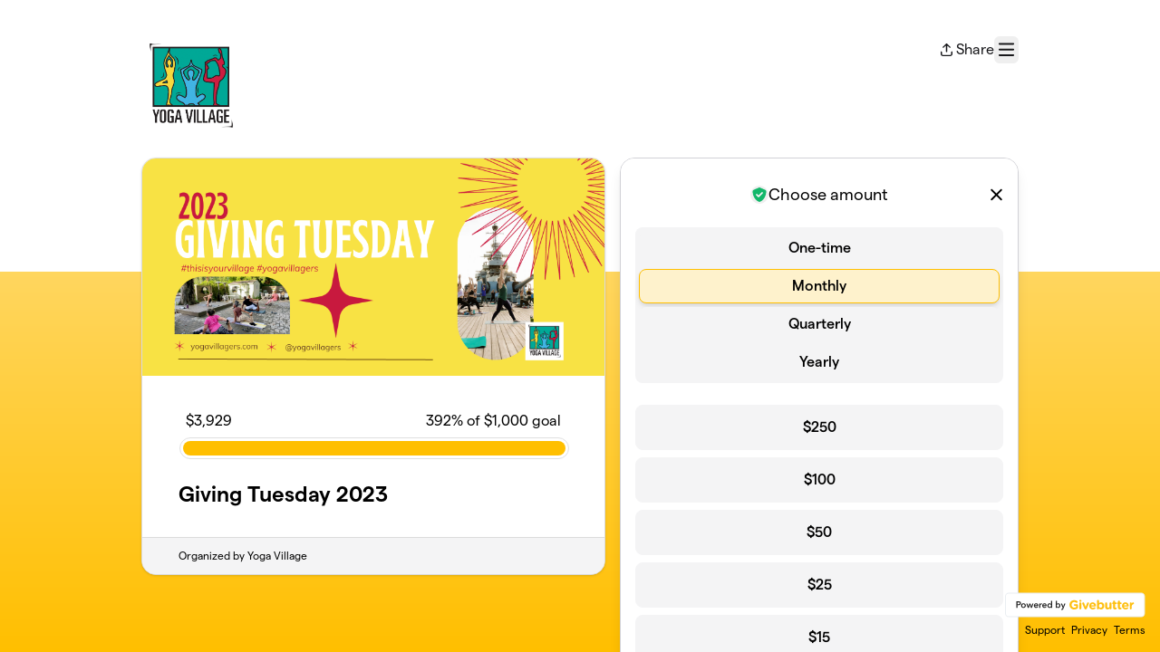

--- FILE ---
content_type: text/html; charset=utf-8
request_url: https://givebutter.com/ooDgSB
body_size: 9724
content:
<!DOCTYPE HTML>
<html lang="en">
<head>
    <script>document.documentElement.classList.add('has-js');</script>
    <script>
    Object.defineProperty(window, '__initialURL', {
        value: performance?.getEntriesByType('navigation')?.[0]?.name || window?.location?.href,
        writable: false,
        configurable: false,
        enumerable: true
    });
</script>    <script>
    
    window.browserTimeOffset = (Date.now() - 1768916941480);
</script>
    <script data-cfasync="false" src="https://transcend-cdn.com/cm/ac20155f-a759-4277-8a0e-afec98792414/airgap.js"></script>
    <meta http-equiv="X-UA-Compatible" content="IE=edge">
    <meta http-equiv="Content-Type" content="text/html; charset=utf-8"/>
    <meta name="viewport" content="width=device-width, initial-scale=1, maximum-scale=1.0, user-scalable=no">
    <meta name="csrf-token" content="dWa98weLGHWP8FtRvUBnYRClgMhd9SO8Vpl9rUKb">
    <link rel="apple-touch-icon" href="https://givebutter.com/favicons/apple-touch-icon.png">
    <meta property="og:type" content="website"/>
    <meta property="og:site_name" content="Yoga Village"/>
    <meta property="fb:app_id" content="882821921830527"/>
    <meta property="og:url" content="https://givebutter.com/ooDgSB"/>
    <meta property="og:title" content="Yoga Village Giving Tuesday 2023"/>
    <meta property="og:description" name="description" content="Yoga Village Giving Tuesday 2023"/>
            <meta property="og:image" content="https://givebutter.s3.amazonaws.com/media/2dQs3Fshxj6CCp1wIF5a2hlpZA72lIPGvFArb5mQ.png"/>
        <meta property="og:image:secure_url" content="https://givebutter.s3.amazonaws.com/media/2dQs3Fshxj6CCp1wIF5a2hlpZA72lIPGvFArb5mQ.png"/>
                        <link rel="canonical" href="https://givebutter.com/ooDgSB">
        <title>Yoga Village Giving Tuesday 2023</title>
    <link rel="modulepreload" href="https://givebuttercdn.com/build/posthog.COxlTT7A.1.0.0.js" /><link rel="modulepreload" href="https://givebuttercdn.com/build/usePosthog.B2nNo3wX.1.0.0.js" /><link rel="modulepreload" href="https://givebuttercdn.com/build/utils.B-yYTCQS.1.0.0.js" /><script type="module" src="https://givebuttercdn.com/build/posthog.COxlTT7A.1.0.0.js"></script>    <!-- Global site tag (gtag.js) - Google Analytics -->
<script async src="https://www.googletagmanager.com/gtag/js?id=UA-75318216-1"></script>
<script>
  window.dataLayer = window.dataLayer || [];
  function gtag(){
      dataLayer.push(arguments);
      if (typeof dataLayerAccount != 'undefined') {
          dataLayerAccount.push(arguments);
      }
  }
  gtag('js', new Date());

  gtag('config', 'UA-75318216-1');
</script>
    <script async src="https://maps.googleapis.com/maps/api/js?key=AIzaSyA-HrsGwQ0MW-YRyd-jp_YqJ0RmuY5LLqs&libraries=places&callback=Function.prototype"></script>
    <script src="https://kit.fontawesome.com/c37fafd8d9.js" defer crossorigin="anonymous"></script>
    <link rel="preload" as="style" href="https://givebuttercdn.com/build/main.Bgo-Ugq5.1.0.0.css" /><link rel="stylesheet" href="https://givebuttercdn.com/build/main.Bgo-Ugq5.1.0.0.css" />    <script src="https://js.sentry-cdn.com/44a003b56550c97fb65c0268563ccf80.min.js" crossorigin="anonymous"></script>
    <script>
        window.Sentry && Sentry.onLoad(function() {
            Sentry.init({
                maxBreadcrumbs: 50,
                environment: 'production',
                tracesSampleRate: 0,
                replaysSessionSampleRate: 0,
                replaysOnErrorSampleRate: 0,
                ignoreErrors: [
                    "Can't find variable: _AutofillCallbackHandler",
                    "TypeError: can't access dead object",
                    "NotFoundError: Failed to execute 'removeChild' on 'Node': The node to be removed is not a child of this node.",
                    "NotFoundError: Failed to execute 'insertBefore' on 'Node': The node before which the new node is to be inserted is not a child of this node.",
                ],
                denyUrls: [
                    /extensions\//i,
                    /^chrome:\/\//i,
                    /graph\.facebook\.com/i,
                ],
                allowUrls: [
                    /https?:\/\/(.*\.)?givebutter\.(com|test)/,
                ],
            });
        });
    </script>
    <script>window.TURNSTILE_SITE_KEY = "0x4AAAAAAAA2KihRyLSs4aGX";</script>
    <script src="https://challenges.cloudflare.com/turnstile/v0/api.js?onload=onloadTurnstileCallback&render=explicit" defer></script>
    <!-- Givebutter Elements -->
<script>
    window.Givebutter=window.Givebutter||function(){(Givebutter.q=Givebutter.q||[]).push(arguments)};Givebutter.l=+new Date;
    window.Givebutter('setOptions',
        {"accountId":"PH8JOorX7fnHJIYW","bubble":false,"campaign":"OODGSB"}    );
</script>
<script async src="https://js.givebutter.com/elements/latest.js" ></script>
<!-- End Givebutter Elements -->
        <link rel="preload" as="style" href="https://givebuttercdn.com/build/commonv2.3LIjGGqw.1.0.0.css" /><link rel="stylesheet" href="https://givebuttercdn.com/build/commonv2.3LIjGGqw.1.0.0.css" />
    <style>
        :root {
            --color-gbtheme-50: 254 242 204;--color-gbtheme-100: 255 231 163;--color-gbtheme-200: 255 221 122;--color-gbtheme-300: 255 211 81;--color-gbtheme-400: 255 201 40;--color-gbtheme-500: 255 191 0;--color-gbtheme-550: 214 160 0;--color-gbtheme-600: 173 129 0;--color-gbtheme-700: 132 99 0;--color-gbtheme-800: 91 68 0;--color-gbtheme-900: 50 38 0;
            --goal-start-width: 0;
            --goal-end-width: 392%;
        }

        html, body {
            height: 100%;
            width: 100%;
        }

        @keyframes progressAnimation {
            0% {
                width: var(--goal-start-width);
            }
            100% {
                width: var(--goal-end-width);
            }
        }

        .transition-width {
            animation: progressAnimation 2s linear forwards;
        }

        .mobile-layout__hidden {
            display: block;
        }

        .mobile-layout__visible {
            display: none;
        }

        @media only screen and (max-width: 900px) {
            .branding {
                position: relative;
                margin: auto;
                text-align: center;
                right: 0;
                left: 0;
                padding-bottom: 100px;
            }

            .branding .badge {
                float: none;
                margin: auto;
            }

            .branding .links {
                float: none;
                margin: auto;
                text-align: center;
                margin-top: 6px;
            }
        }

                    @media only screen and (max-width: 900px) {
                .content-box {
                    margin-right: 0px;
                }

                .mobile-layout__hidden {
                    display: none;
                }

                .mobile-layout__visible {
                    display: block;
                }
            }
                
        .bg-offest {
            height:  300px ;
        }
    </style>
    <style>    .gb-theme-color__border__selected_v2.selected {
        border-color: #FFBF00 !important;
    }
    .gb-theme-color__bg__selected_v2.selected {
        background-color: #fff2cc !important;
    }
    .gb-theme-color__border {
        border-color: #FFBF00 !important;
    }
    .gb-theme-color__background {
        background-color: #FFBF00 !important;
    }
    .gb-theme-color__text {
        color: #FFBF00 !important;
    }
    .gb-theme-color__hover:hover {
        background-color: #FFBF00 !important;
        color: white !important;
    }
    .gb-theme-color__border_focus:focus {
        border-color: #FFBF00 !important;
    }
    .gb-theme-color__selected.selected {
        background-color: #FFBF00 !important;
        color: white !important;
    }
    .gb-theme-color__border_profile_selected.selected .profile-photo {
        border-color: #FFBF00 !important;
    }
    .gb-theme-color__border_profile_hover:hover .profile-photo {
        border-color: #FFBF00 !important;
    }
    .gb-theme-color__background-disabled {
        background-color: #ffe599 !important;
    }
    .gb-theme-color__background-gradient {
        background-color: #FFBF00;filter: progid:DXImageTransform.Microsoft.gradient(startColorstr=&#039;#FFBF00&#039;, endColorstr=&#039;#e6ac00&#039;);background-image: -webkit-linear-gradient(top, #FFBF00, #e6ac00);background-image: linear-gradient(to bottom, #FFBF00, #e6ac00); !important;
    }
    .gb-theme-color__background-light {
        background-color: #ffe599 !important;
    }</style>
    <style>.grecaptcha-badge { opacity: 0; }</style>
    <script>
        window.GB_EVENT_TRACKER = {FB: [], GA: [], TV: []};
        window.RECAPTCHA_SITEKEY = null;
        window.PUSHER_APP_KEY = "9a50ef2132fbcb4265a8";
        window.GB_CAMPAIGN = {"id":170790,"type":"collect","title":"Giving Tuesday 2023","description":null,"url":"https:\/\/givebutter.com\/ooDgSB","creator_name":"Yoga Village","goal":1000,"raised":"3929.00","raised_percentage":392,"account_id":95920,"cover":{"url":"https:\/\/givebutter.s3.amazonaws.com\/media\/2dQs3Fshxj6CCp1wIF5a2hlpZA72lIPGvFArb5mQ.png","type":"image","source":"upload"},"page":null,"mode":null,"tab":null,"code":null,"member":null,"team":null,"user":null,"share_links":{"url":"https:\/\/givebutter.com\/ooDgSB","facebook":"https:\/\/www.facebook.com\/sharer\/sharer.php?u=https:\/\/givebutter.com\/ooDgSB","twitter":"https:\/\/x.com\/intent\/post?url=https:\/\/givebutter.com\/ooDgSB&text=Join me in raising money for Yoga Village! via @givebutter","linkedin":"https:\/\/www.linkedin.com\/shareArticle?mini=true&url=https:\/\/givebutter.com\/ooDgSB","whatsapp":"https:\/\/api.whatsapp.com\/send?text=Join me in raising money for Yoga Village! https:\/\/givebutter.com\/ooDgSB","email":"mailto:?subject=Please%20join%20me%20in%20raising%20money%20for%20Yoga%20Village&body=Hi there,%0D%0A%0D%0AI am raising money for Yoga%20Village. Please join me in supporting this cause!%0D%0A%0D%0AYou can easily make a donation by going to https:\/\/givebutter.com\/ooDgSB%0D%0A%0D%0AThank you!","instagram":null},"settings":[{"id":2363010,"configurable_type":"App\\Models\\Campaign\\Campaign","configurable_id":170790,"code":500,"active":true,"created_at":"2023-10-31T13:32:32.000000Z","updated_at":"2023-10-31T13:32:32.000000Z","name":"disable_team_fundraising","type":"boolean","value":true},{"id":2442034,"configurable_type":"App\\Models\\Campaign\\Campaign","configurable_id":170790,"code":371,"active":false,"created_at":"2023-11-17T01:00:16.000000Z","updated_at":"2023-11-17T01:00:16.000000Z","name":"remove_tips_increase_fee","type":"boolean","value":false},{"id":2442035,"configurable_type":"App\\Models\\Campaign\\Campaign","configurable_id":170790,"code":350,"active":false,"created_at":"2023-11-17T01:00:16.000000Z","updated_at":"2023-11-17T01:00:16.000000Z","name":"hide_fee_collection","type":"boolean","value":false},{"id":2442036,"configurable_type":"App\\Models\\Campaign\\Campaign","configurable_id":170790,"code":351,"active":false,"created_at":"2023-11-17T01:00:16.000000Z","updated_at":"2024-01-08T14:25:25.000000Z","name":"force_fee_collection","type":"boolean","value":false},{"id":2442037,"configurable_type":"App\\Models\\Campaign\\Campaign","configurable_id":170790,"code":372,"active":false,"created_at":"2023-11-17T01:00:16.000000Z","updated_at":"2023-11-17T01:00:16.000000Z","name":"custom_fee_text","type":"json","value":{"title":null,"subtitle":null,"description":null,"checkbox":null}},{"id":2452653,"configurable_type":"App\\Models\\Campaign\\Campaign","configurable_id":170790,"code":208,"active":false,"created_at":"2023-11-20T13:59:44.000000Z","updated_at":"2023-11-20T13:59:44.000000Z","name":"use_actual_cover_size","type":"boolean","value":false},{"id":2453155,"configurable_type":"App\\Models\\Campaign\\Campaign","configurable_id":170790,"code":100,"active":true,"created_at":"2023-11-20T15:39:18.000000Z","updated_at":"2023-11-20T15:39:18.000000Z","name":"meta_title","type":"string","value":"Yoga Village Giving Tuesday 2023"},{"id":2453156,"configurable_type":"App\\Models\\Campaign\\Campaign","configurable_id":170790,"code":101,"active":true,"created_at":"2023-11-20T15:39:18.000000Z","updated_at":"2023-11-20T15:39:18.000000Z","name":"meta_description","type":"string","value":"Yoga Village Giving Tuesday 2023"},{"id":2453165,"configurable_type":"App\\Models\\Campaign\\Campaign","configurable_id":170790,"code":300,"active":false,"created_at":"2023-11-20T15:40:09.000000Z","updated_at":"2023-11-20T15:40:09.000000Z","name":"disable_donations","type":"boolean","value":false},{"id":2453166,"configurable_type":"App\\Models\\Campaign\\Campaign","configurable_id":170790,"code":302,"active":false,"created_at":"2023-11-20T15:40:09.000000Z","updated_at":"2023-11-20T15:40:09.000000Z","name":"require_donor_phone","type":"boolean","value":false},{"id":2453167,"configurable_type":"App\\Models\\Campaign\\Campaign","configurable_id":170790,"code":309,"active":true,"created_at":"2023-11-20T15:40:09.000000Z","updated_at":"2023-11-20T15:40:09.000000Z","name":"require_address","type":"boolean","value":true},{"id":2453168,"configurable_type":"App\\Models\\Campaign\\Campaign","configurable_id":170790,"code":321,"active":false,"created_at":"2023-11-20T15:40:09.000000Z","updated_at":"2023-11-20T15:40:09.000000Z","name":"disable_company_field","type":"boolean","value":false},{"id":2453169,"configurable_type":"App\\Models\\Campaign\\Campaign","configurable_id":170790,"code":313,"active":true,"created_at":"2023-11-20T15:40:09.000000Z","updated_at":"2023-11-20T15:40:09.000000Z","name":"public_check_payments","type":"text","value":"<p dir=\"ltr\"><span>Yoga Village <\/span><\/p><p dir=\"ltr\"><span>20 N4th St<\/span><\/p><p dir=\"ltr\"><span>Suite 214<\/span><\/p><p dir=\"ltr\"><span>Wilmington, NC 28401<\/span><\/p>"},{"id":2453174,"configurable_type":"App\\Models\\Campaign\\Campaign","configurable_id":170790,"code":369,"active":false,"created_at":"2023-11-20T15:41:08.000000Z","updated_at":"2023-11-20T15:41:08.000000Z","name":"hide_other_option","type":"boolean","value":false},{"id":2453175,"configurable_type":"App\\Models\\Campaign\\Campaign","configurable_id":170790,"code":301,"active":false,"created_at":"2023-11-20T15:41:08.000000Z","updated_at":"2023-11-20T15:41:08.000000Z","name":"minimum_donation","type":"decimal","value":null},{"id":2453176,"configurable_type":"App\\Models\\Campaign\\Campaign","configurable_id":170790,"code":358,"active":true,"created_at":"2023-11-20T15:41:08.000000Z","updated_at":"2023-11-20T15:41:08.000000Z","name":"custom_donation_amounts","type":"App\\Casts\\Settings\\CustomDonationAmountsSetting","value":{"once":[{"value":"1000"},{"value":"500"},{"value":"250"},{"value":"108"},{"value":"54"},{"value":"24"}],"monthly":[{"value":"250"},{"value":"100"},{"value":"50"},{"value":"25"},{"value":"15"},{"value":"5"}],"quarterly":[{"value":"1000"},{"value":"500"},{"value":"250"},{"value":"100"},{"value":"50"},{"value":"25"}],"yearly":[{"value":"2500"},{"value":"1000"},{"value":"500"},{"value":"250"},{"value":"100"},{"value":"50"}]}},{"id":2453177,"configurable_type":"App\\Models\\Campaign\\Campaign","configurable_id":170790,"code":312,"active":true,"created_at":"2023-11-20T15:41:08.000000Z","updated_at":"2023-11-20T15:41:08.000000Z","name":"display_frequencies","type":"json","value":["once","monthly","quarterly","yearly"]},{"id":2453178,"configurable_type":"App\\Models\\Campaign\\Campaign","configurable_id":170790,"code":311,"active":true,"created_at":"2023-11-20T15:41:08.000000Z","updated_at":"2023-11-20T15:41:08.000000Z","name":"default_frequency","type":"string","value":"monthly"},{"id":2453179,"configurable_type":"App\\Models\\Campaign\\Campaign","configurable_id":170790,"code":305,"active":false,"created_at":"2023-11-20T15:41:08.000000Z","updated_at":"2023-11-20T15:41:08.000000Z","name":"disable_recurring","type":"boolean","value":false},{"id":2453187,"configurable_type":"App\\Models\\Campaign\\Campaign","configurable_id":170790,"code":308,"active":true,"created_at":"2023-11-20T15:42:40.000000Z","updated_at":"2023-11-20T15:42:40.000000Z","name":"hide_fund","type":"boolean","value":true},{"id":2453188,"configurable_type":"App\\Models\\Campaign\\Campaign","configurable_id":170790,"code":307,"active":false,"created_at":"2023-11-20T15:42:40.000000Z","updated_at":"2023-11-20T15:42:40.000000Z","name":"default_fund","type":"string","value":null},{"id":2456953,"configurable_type":"App\\Models\\Campaign\\Campaign","configurable_id":170790,"code":205,"active":true,"created_at":"2023-11-20T22:12:20.000000Z","updated_at":"2023-11-20T22:12:20.000000Z","name":"theme_color","type":"string","value":"#FFBF00"},{"id":2461929,"configurable_type":"App\\Models\\Campaign\\Campaign","configurable_id":170790,"code":306,"active":true,"created_at":"2023-11-21T19:43:13.000000Z","updated_at":"2023-11-21T19:43:13.000000Z","name":"thank_you_message","type":"text","value":"<p dir=\"ltr\"><span>Hello Dear One,<\/span><\/p><p><br><\/p><p dir=\"ltr\"><span>You are the reason we are able to continue empowering the resilience in body, mind and nervous system of trauma survivors in our community. <\/span><\/p><p><br><\/p><p dir=\"ltr\"><span>Wanna shout it from the rooftops?? <\/span><a href=\"https:\/\/www.yogavillagers.com\/givingtuesdaythankyou\" rel=\"noreferrer\" class=\"editor-link\"><span>Click here<\/span><\/a><span> and download a graphic to share on your socials. <\/span><\/p><p><br><\/p><p dir=\"ltr\"><span>Don't forget to grab your <\/span><a href=\"https:\/\/www.bonfire.com\/yv-giving-tuesday-2023\/?utm_source=copy_link&amp;utm_medium=campaign_page&amp;utm_campaign=yv-giving-tuesday-2023&amp;utm_content=default\" rel=\"noreferrer\" class=\"editor-link\"><span>limited edition merch<\/span><\/a><span> while it lasts!! <\/span><\/p><p dir=\"ltr\"><br><\/p><p dir=\"ltr\"><span>Your generosity and heart are incredibly influential, and we are forever grateful. Thank you so much for your donation to Yoga Village.<\/span><\/p>"}],"funds":[],"event":null,"amounts":[{"value":"1000"},{"value":"500"},{"value":"250"},{"value":"108"},{"value":"54"},{"value":"24"}],"teams":[],"members":[],"account_name":"Yoga Village","account_logo":"https:\/\/givebutter.s3.amazonaws.com\/profiles\/PlOETgJNybZu7wDtIhhsR1YTwgNpZuwA8QjONW04.jpg","custom_fields":[{"id":53881,"title":"How did you hear about us?","description":null,"group":null,"type":"select","required":true,"public":true,"answers":["Facebook","Instagram","Newsletter","Friend","Flyer","Other"],"default_value":null,"order":1}],"ticket_custom_fields":[],"items":[],"display_items":[],"applied_promo":null,"errors":[],"transactionsPermitted":true,"promo_code_count":0,"url_params":[],"allow_auto_registration":false,"configurations":{"team_heading":"Team Member","hide_message_creation":true,"show_donation_flow_checkout_anonymous":false,"has_team_fundraising":false,"has_multi_team_fundraising":false,"require_team_for_members":false,"has_descriptions":false,"has_match":false,"dedications":false,"require_phone":false,"require_address":true,"disable_company_field":false,"flow_heading":"Choose amount","funds":{"enabled":false,"default":null,"funds":[]},"pricing":{"fees_enabled":true,"can_edit_fee":true,"tips_enabled":true},"recurring":{"enabled":true,"default":"monthly","frequencies":["once","monthly","quarterly","yearly"]},"amounts_by_frequency":{"once":[{"value":"1000"},{"value":"500"},{"value":"250"},{"value":"108"},{"value":"54"},{"value":"24"}],"quarterly":[{"value":"1000"},{"value":"500"},{"value":"250"},{"value":"100"},{"value":"50"},{"value":"25"}],"monthly":[{"value":"250"},{"value":"100"},{"value":"50"},{"value":"25"},{"value":"15"},{"value":"5"}],"yearly":[{"value":"2500"},{"value":"1000"},{"value":"500"},{"value":"250"},{"value":"100"},{"value":"50"}]},"default_frequency":"monthly","registration":{"minimum":null,"goal":[],"description":[]},"accepted_payment_methods":["card","digital_wallet","paypal","venmo","cashapp","check"],"payment_methods":{"is_admin":false,"check":{"message":"<p dir=\"ltr\"><span>Yoga Village <\/span><\/p><p dir=\"ltr\"><span>20 N4th St<\/span><\/p><p dir=\"ltr\"><span>Suite 214<\/span><\/p><p dir=\"ltr\"><span>Wilmington, NC 28401<\/span><\/p>","locked":false},"chariot":{"key":null}}}};
        window.givebutterDefaults = {
            amount: 0,
            frequency: null,
            fund: null,
            team: null,
            member: null,
            isRegistration: false,
        };
        window.subscription = {"type":"default"};
    </script>
        </head>
<body>
    <script>
    window.fbAsyncInit = function() {
        FB.init({
            appId            : "882821921830527",
            autoLogAppEvents : true,
            xfbml            : true,
            version          : 'v12.0'
        });
    };
</script>
<script async defer crossorigin="anonymous" src="https://connect.facebook.net/en_US/sdk.js"></script>

    
        <main class="w-full h-full overflow-auto bg-gradient-to-b from-gbtheme-100 to-gbtheme-50 form-desktop:to-gbtheme-500 overscroll-y-none">
        <div class="bg-white w-full pt-6 [@media(min-width:900px)]:pt-10 bg-offest">
            <div class="w-full m-auto px-4" style="max-width: 1000px;">
                                    <header class="flex w-full relative justify-between gap-2">
                        <div>
                                                            <a href="http://www.yogavillagers.org" class="block">
                                    <img class="h-auto w-auto max-h-[90px] max-w-[200px] [@media(min-width:900px)]:max-h-[110px]" 
                                        alt="Yoga Village" src="https://givebutter.s3.amazonaws.com/profiles/PlOETgJNybZu7wDtIhhsR1YTwgNpZuwA8QjONW04.jpg" />
                                </a>
                                                    </div>
                        <div>
    <div class="w-auto h-inherit cursor-pointer flex items-center gap-4">
        <div
            class=""
            data-svelte-component-modal="CampaignShareModal"
            data-share-links="{&quot;url&quot;:&quot;https:\/\/givebutter.com\/ooDgSB&quot;,&quot;facebook&quot;:&quot;https:\/\/www.facebook.com\/sharer\/sharer.php?u=https:\/\/givebutter.com\/ooDgSB&quot;,&quot;twitter&quot;:&quot;https:\/\/x.com\/intent\/post?url=https:\/\/givebutter.com\/ooDgSB&amp;text=Join me in raising money for Yoga Village! via @givebutter&quot;,&quot;linkedin&quot;:&quot;https:\/\/www.linkedin.com\/shareArticle?mini=true&amp;url=https:\/\/givebutter.com\/ooDgSB&quot;,&quot;whatsapp&quot;:&quot;https:\/\/api.whatsapp.com\/send?text=Join me in raising money for Yoga Village! https:\/\/givebutter.com\/ooDgSB&quot;,&quot;email&quot;:&quot;mailto:?subject=Please%20join%20me%20in%20raising%20money%20for%20Yoga%20Village&amp;body=Hi there,%0D%0A%0D%0AI am raising money for Yoga%20Village. Please join me in supporting this cause!%0D%0A%0D%0AYou can easily make a donation by going to https:\/\/givebutter.com\/ooDgSB%0D%0A%0D%0AThank you!&quot;,&quot;instagram&quot;:null}">
            <span data-trigger>
                <div class="flex items-center cursor-pointer">
                    <i class="fa-regular fa-arrow-up-from-bracket mr-1 text-sm"></i>
                    <p>Share</p>
                </div>
            </span>
        </div>
        <button
            type="button"
            id="navClick"
            class="w-auto h-inherit flex select-none items-center border border-transparent rounded-md focus:outline-none focus-visible:border focus-visible:ring-4 focus-visible:ring-gbtheme-50 focus-visible:ring-opacity-60 focus-visible:border-gbtheme-300"                
            aria-haspopup="true"
            aria-expanded="false"
            aria-controls="navClickOpen"
            tabindex="0"
        >
            <i class="text-xl fa fa-regular fa-bars p-1"></i>
            <span class="sr-only">Menu</span>
        </button>
    </div>
            <div id="navClickOpen"
            class="hidden absolute z-10 mt-2 mr-2 bg-white rounded shadow-lg p-0 border border-gray-200 right-0 max-w-md"
            role="menu"
            aria-labelledby="navClick"
        >
            <div class="py-1">
                <a href="https://givebutter.com/contact" class="block px-4 py-2 text-sm leading-5 text-gray-700 hover:bg-gray-50 hover:text-gray-800">Support</a>
                <a href="https://givebutter.com/login" class="block px-4 py-2 text-sm leading-5 text-gray-700 hover:bg-gray-50 hover:text-gray-800">Sign In</a>
            </div>
        </div>
    
    <script>
    document.addEventListener('DOMContentLoaded', () => {
        const navClickEl = document.getElementById('navClick');
        const navClickElOpen = document.getElementById('navClickOpen');

        if (!navClickEl || !navClickElOpen) {
            return;
        }

        const pointerUpListener = function(e) {
            if (!navClickEl.contains(e.target) && !navClickElOpen.contains(e.target)) {
                closeMenu();
            }
        };

        function closeMenu() {
            navClickElOpen.classList.add('hidden');
            navClickEl.setAttribute('aria-expanded', 'false');
            navClickEl.focus();
            document.removeEventListener('pointerup', pointerUpListener);
        }

        function toggleMenu() {
            const expanded = navClickElOpen.classList.toggle('hidden') ? 'false' : 'true';
            navClickEl.setAttribute('aria-expanded', expanded);

            if (expanded === 'true') {
                const focusable = navClickElOpen.querySelectorAll('a, button, [tabindex]:not([tabindex="-1"])');
                if (focusable.length) {
                    focusable[0].focus();
                }
                document.addEventListener('pointerup', pointerUpListener);
            } else {
                document.removeEventListener('pointerup', pointerUpListener);
            }
        }

        navClickEl.addEventListener('click', toggleMenu);

        navClickEl.addEventListener('keydown', (e) => {
            if (e.key === 'Enter' || e.key === ' ') {
                e.preventDefault();
                toggleMenu();
            }
        });

        navClickElOpen.addEventListener('keydown', (e) => {
            if (e.key === 'Escape') {
                e.preventDefault();
                closeMenu();
                return;
            }

            if (e.key !== 'Tab') {
                return;
            }

            const focusable = navClickElOpen.querySelectorAll('a, button, [tabindex]:not([tabindex="-1"])');
            
            if (!focusable.length) {
                return;
            }

            const first = focusable[0];
            const last = focusable[focusable.length - 1];
            
            if (e.shiftKey && document.activeElement === first) {
                e.preventDefault();
                last.focus();
            } else if (!e.shiftKey && document.activeElement === last) {
                e.preventDefault();
                first.focus();
            }
        });
    });
</script></div>
                    </header>
                                                <div class="flex mt-6 pb-8 ">
                    <div class="content-box h-auto mr-4 grow"
                         >
                        <div class="w-full rounded-2xl text-black bg-white shadow" style="border: 1px solid #DBDBDB">
                                                                                                <div class="w-full h-60 bg-cover bg-center rounded-t-[15px]"
                                        style="background-image: url(https://givebutter.s3.amazonaws.com/media/2dQs3Fshxj6CCp1wIF5a2hlpZA72lIPGvFArb5mQ.png)"></div>
                                                                                        <div class="relative">
                                <div class="p-10 pb-8 relative">

                                                                            <div class="w-full rounded-md mb-6 flex m-auto goal-bar">
                                            <div class="flex flex-1 flex-col">
                                                <div class="flex px-2">
                                                    <div class="flex flex-wrap flex-1 items-baseline">
                                                        <p class="mr-2 leading-tight">
                                                            $<span id="count" data-part="raised"
                                                                   data-value="3929.00"> -</span>
                                                        </p>
                                                    </div>
                                                    <div class="flex items-baseline">
                                                        <p class="ml-2 leading-tight">
                                                            <span
                                                                data-part="raised_percentage">392</span>%
                                                            of
                                                            $1,000 goal
                                                        </p>
                                                    </div>
                                                </div>
                                                <div class="w-full rounded-full ml-px mt-2"
                                                     style="background-color: #FFF; padding: 3px; border: 1px solid #e0e0e0; height: 24px;">
                                                    <div data-part="bar"
                                                         class="rounded-full max-w-full ease-in-out duration-200 bg-gbtheme-goal  transition-width "
                                                         style="height: 100%; "></div>
                                                </div>
                                            </div>
                                        </div>
                                    
                                    <div class="flex flex-col gap-2">
                                        <h1 class="text-2xl font-semibold leading-tight">Giving Tuesday 2023</h1>
                                        <div class="formCampaignDescription" data-svelte-component="FormCampaignDescription">
                                            
                                            <div class="[.has-js_&]:line-clamp-[12] prose leading-snug [&_ol]:leading-none [&_ul]:leading-none text-base text-gray-600 [&_a]:text-gbtheme-500 [&_a]:no-underline [&_a]:font-normal [&_a:hover]:underline"></div>
                                        </div>
                                    </div>
                                </div>
                                <div class="text-black text-xs px-10 bg-gray-50 py-3 w-full border-t"
                                     style="background-color: #f4f4f5; border-color: #dbdbdb; border-bottom-left-radius: 15px; border-bottom-right-radius: 15px;">
                                                                        <p>Organized by Yoga Village<br>
                                                                                                                                                                                </div>
                            </div>
                        </div>
                        <div class="text-black text-sm mt-4 px-6 hidden">
                            <p>Organized by Yoga Village<br>
                                                                                                            </div>
                    </div>
                    <div id="__givebutter_flow__main_container"
                        class="mobile-layout__hidden w-full bg-white h-auto self-start flex rounded-2xl overflow-hidden shadow-lg border shrink-0 transition-[height] max-w-donate-modal">
                        <div id="__givebutter_flow__main" class="h-auto w-full" data-sidebar="true" data-donation-flow-inline="true" data-nomobile=""></div>
                                            </div>
                </div>
                <footer class="branding absolute bottom right-4 bottom-4 text-center font-normal text-black text-xs mt-3">
                    <div class="badge h-auto mb-1 float-right" style="width: 155px">
                        <div id="givebutter-badge" class="givebutter-badge motion-safe:transition-opacity motion-safe:duration-300 opacity-100">
    <a href="https://givebutter.com" class="block">
        <img alt="Powered by Givebutter" width="184" height="32" class="h-8 w-auto" src="https://givebutter.com/storage/branding/givebutter-badge.svg" />
    </a>
</div>
<script>
    document.addEventListener('DOMContentLoaded', function() {
        const poweredBy = document.getElementById('powered-by');
        const badge = document.getElementById('givebutter-badge');
        if (poweredBy && badge) {
            const observer = new IntersectionObserver(function(entries) {
                if (entries[0].isIntersecting) {
                    badge.classList.remove('opacity-100');
                    badge.classList.add('opacity-0');
                } else {
                    badge.classList.remove('opacity-0');
                    badge.classList.add('opacity-100');
                }
            }, {
                threshold: 0
            });
            observer.observe(poweredBy);
        }
    });
</script>                    </div>
                    <nav class="links text-right" aria-label="Footer links">
                        <a class="mr-1 hover:text-black text-black" href="https://givebutter.com/contact"
                           target="_blank" rel="noopener noreferrer">Support</a>
                        <a class="mr-1 hover:text-black text-black" href="https://givebutter.com/privacy"
                           target="_blank" rel="noopener noreferrer">Privacy</a>
                        <a class="hover:text-black text-black" href="https://givebutter.com/terms"
                           target="_blank" rel="noopener noreferrer">Terms</a>
                    </nav>
                </footer>
            </div>
        </div>
    </main>

    <div class="mobile-layout__visible w-full fixed h-auto bottom-0 pb-10 text-center z-20">
        <button 
            type="button"
             
                data-micromodal-trigger="support-modal"
                        
            class="w-10/12 max-w-[400px] m-auto border border-gbtheme-200 rounded-xl text-white shadow-lg text-lg font-semibold bg-gbtheme-500 h-[56px] hover:bg-gbtheme-400">
                Donate
        </button>
    </div>

    <div class="modal micromodal-slide" id="support-modal" aria-hidden="true">
        <div class="modal__overlay" tabindex="-1">
            <div class="modal__container w-donate-modal max-w-donate-modal rounded-2xl overflow-y-auto max-h-[min(95%,795px)]" role="dialog" aria-modal="true" aria-labelledby="support-modal-title">
                <h2 id="support-modal-title" class="sr-only">Donation form</h2>
                <div class="modal__content bg-white min-h-full" id="support-modal-content">
                    <div id="__givebutter_flow__main_2"></div>
                </div>
            </div>
        </div>
    </div>

        <script>
    window.intercomSettings = {
        app_id: "x67ctixq",
        hide_default_launcher: true,
            };
</script>
<script>
    (function(){var w=window;var ic=w.Intercom;if(typeof ic==="function"){ic('reattach_activator');ic('update',w.intercomSettings);}else{var d=document;var i=function(){i.c(arguments);};i.q=[];i.c=function(args){i.q.push(args);};w.Intercom=i;var l=function(){var s=d.createElement('script');s.type='text/javascript';s.async=true;s.src='https://widget.intercom.io/widget/x67ctixq';var x=d.getElementsByTagName('script')[0];x.parentNode.insertBefore(s,x);};if(document.readyState==='complete'){l();}else if(w.attachEvent){w.attachEvent('onload',l);}else{w.addEventListener('load',l,false);}}})();
</script>    <script>
  window.stripe_pk_key = "pk_live_517qVRFEBuKNYj3GGrfRFn4DTvNfHqNs8CSXnjmdgbQ9qlum98lytMIwwnDlFQ6QCpBP1OBn3rNGf4lNVfR2VqMa1002t2ZLBrn";
  window.paypal_bn_code = "Givebutter_SP_PCP";
  window.paypal_merchant_id = "WGWT7HAPF5FMQ"; // Givebutter-Paypal Connected Path Account
  window.paypal_client_id = "AUWvqUuYfJOkAOAGSJGIkT_hEvWu21If33mwPzsczKiPk-b5f_z8wf0QLbPSpc61Zeou4sGFo06w_Neh";
  window.paypal_tips_merchant_id = "ML28EZJ6UFFHW";
  window.paypal_pa_merchant_id = null;
  window.braintree_tk_key = "production_fgxg6z3w_z75ps4yx924ksytr";
  window.braintree_env = "production";
</script>
<script src="https://js.stripe.com/v3/"></script>
<script src="https://cdn.plaid.com/link/v2/stable/link-initialize.js"></script>
<style>
    #venmo-desktop-iframe {
        z-index: 2147483005 !important;
    }
</style>
<script src="https://js.braintreegateway.com/web/3.102.0/js/client.min.js"></script>
<script src="https://js.braintreegateway.com/web/3.102.0/js/paypal-checkout.min.js"></script>
<script src="https://js.braintreegateway.com/web/3.102.0/js/venmo.min.js"></script>
<script src="https://js.braintreegateway.com/web/3.102.0/js/data-collector.min.js"></script>




        <link rel="preload" as="style" href="https://givebuttercdn.com/build/Flow.BHoT9eqK.1.0.0.css" /><link rel="preload" as="style" href="https://givebuttercdn.com/build/reframe.D4DZ4q7N.1.0.0.css" /><link rel="preload" as="style" href="https://givebuttercdn.com/build/Input.-upIzhgl.1.0.0.css" /><link rel="preload" as="style" href="https://givebuttercdn.com/build/Anonymous.s6mAnsih.1.0.0.css" /><link rel="preload" as="style" href="https://givebuttercdn.com/build/ContactInfo.DndYET0D.1.0.0.css" /><link rel="preload" as="style" href="https://givebuttercdn.com/build/datetime.BaDG-bcf.1.0.0.css" /><link rel="preload" as="style" href="https://givebuttercdn.com/build/CloseButton.BqvACHMD.1.0.0.css" /><link rel="modulepreload" href="https://givebuttercdn.com/build/form-v2._AsspLPl.1.0.0.js" /><link rel="modulepreload" href="https://givebuttercdn.com/build/Flow.VBOP95bu.1.0.0.js" /><link rel="modulepreload" href="https://givebuttercdn.com/build/reframe.es.DBD6lczZ.1.0.0.js" /><link rel="modulepreload" href="https://givebuttercdn.com/build/bundle-mjs.Bv3UvERr.1.0.0.js" /><link rel="modulepreload" href="https://givebuttercdn.com/build/pusher.min.C8h4QDB8.1.0.0.js" /><link rel="modulepreload" href="https://givebuttercdn.com/build/patched-micromodal.C9dJL5IR.1.0.0.js" /><link rel="modulepreload" href="https://givebuttercdn.com/build/utils.B-yYTCQS.1.0.0.js" /><link rel="modulepreload" href="https://givebuttercdn.com/build/Input.BxuuYb4C.1.0.0.js" /><link rel="modulepreload" href="https://givebuttercdn.com/build/_commonjsHelpers.D6-XlEtG.1.0.0.js" /><link rel="modulepreload" href="https://givebuttercdn.com/build/Anonymous.CmvhAwtG.1.0.0.js" /><link rel="modulepreload" href="https://givebuttercdn.com/build/ContactInfo.DjALyfoo.1.0.0.js" /><link rel="modulepreload" href="https://givebuttercdn.com/build/filepond-plugin-file-validate-type.esm.BBJIYh9x.1.0.0.js" /><link rel="modulepreload" href="https://givebuttercdn.com/build/index.CnxpDIFU.1.0.0.js" /><link rel="modulepreload" href="https://givebuttercdn.com/build/index.DYVuyAVS.1.0.0.js" /><link rel="modulepreload" href="https://givebuttercdn.com/build/numeral.B_3j-8rd.1.0.0.js" /><link rel="modulepreload" href="https://givebuttercdn.com/build/usePosthog.B2nNo3wX.1.0.0.js" /><link rel="modulepreload" href="https://givebuttercdn.com/build/instagram-icon.CSwi9nxw.1.0.0.js" /><link rel="modulepreload" href="https://givebuttercdn.com/build/lodash.BO3WkLpc.1.0.0.js" /><link rel="modulepreload" href="https://givebuttercdn.com/build/datetime.BbZeFkZq.1.0.0.js" /><link rel="modulepreload" href="https://givebuttercdn.com/build/client.DZflzfXp.1.0.0.js" /><link rel="modulepreload" href="https://givebuttercdn.com/build/lottie.DjWonnVX.1.0.0.js" /><link rel="modulepreload" href="https://givebuttercdn.com/build/CloseButton.DLd8SToy.1.0.0.js" /><link rel="modulepreload" href="https://givebuttercdn.com/build/index.DEfWAlrn.1.0.0.js" /><link rel="stylesheet" href="https://givebuttercdn.com/build/Flow.BHoT9eqK.1.0.0.css" /><link rel="stylesheet" href="https://givebuttercdn.com/build/reframe.D4DZ4q7N.1.0.0.css" /><link rel="stylesheet" href="https://givebuttercdn.com/build/Input.-upIzhgl.1.0.0.css" /><link rel="stylesheet" href="https://givebuttercdn.com/build/Anonymous.s6mAnsih.1.0.0.css" /><link rel="stylesheet" href="https://givebuttercdn.com/build/ContactInfo.DndYET0D.1.0.0.css" /><link rel="stylesheet" href="https://givebuttercdn.com/build/datetime.BaDG-bcf.1.0.0.css" /><link rel="stylesheet" href="https://givebuttercdn.com/build/CloseButton.BqvACHMD.1.0.0.css" /><script type="module" src="https://givebuttercdn.com/build/form-v2._AsspLPl.1.0.0.js"></script>
    <script defer src="https://static.cloudflareinsights.com/beacon.min.js/vcd15cbe7772f49c399c6a5babf22c1241717689176015" integrity="sha512-ZpsOmlRQV6y907TI0dKBHq9Md29nnaEIPlkf84rnaERnq6zvWvPUqr2ft8M1aS28oN72PdrCzSjY4U6VaAw1EQ==" data-cf-beacon='{"version":"2024.11.0","token":"1bfcbeb839e54b51a8653628433e81ad","server_timing":{"name":{"cfCacheStatus":true,"cfEdge":true,"cfExtPri":true,"cfL4":true,"cfOrigin":true,"cfSpeedBrain":true},"location_startswith":null}}' crossorigin="anonymous"></script>
</body>


--- FILE ---
content_type: text/javascript; charset=utf-8
request_url: https://givebuttercdn.com/build/form-v2._AsspLPl.1.0.0.js
body_size: 3985
content:
import{D as _,F as y}from"./Flow.VBOP95bu.1.0.0.js";import{r as S,M as C,V as F,C as M}from"./reframe.es.DBD6lczZ.1.0.0.js";import{S as P,i as D,s as N,h as T,t as I,a as x,m as k,j as q,p as O,k as G}from"./bundle-mjs.Bv3UvERr.1.0.0.js";import{P as B,E as L}from"./pusher.min.C8h4QDB8.1.0.0.js";import{i as H,l as V}from"./patched-micromodal.C9dJL5IR.1.0.0.js";import{a as R}from"./utils.B-yYTCQS.1.0.0.js";import"./Input.BxuuYb4C.1.0.0.js";import"./_commonjsHelpers.D6-XlEtG.1.0.0.js";import"./Anonymous.CmvhAwtG.1.0.0.js";import"./ContactInfo.DjALyfoo.1.0.0.js";import"./filepond-plugin-file-validate-type.esm.BBJIYh9x.1.0.0.js";import"./index.CnxpDIFU.1.0.0.js";import"./index.DYVuyAVS.1.0.0.js";import"./numeral.B_3j-8rd.1.0.0.js";import"./usePosthog.B2nNo3wX.1.0.0.js";import"./instagram-icon.CSwi9nxw.1.0.0.js";import"./lodash.BO3WkLpc.1.0.0.js";import"./datetime.BbZeFkZq.1.0.0.js";import"./client.DZflzfXp.1.0.0.js";import"./lottie.DjWonnVX.1.0.0.js";import"./CloseButton.DLd8SToy.1.0.0.js";import"./index.DEfWAlrn.1.0.0.js";function W(i){let e,a,n={descriptionHtml:i[0].description,htmlId:i[0].id,lineClampClass:"line-clamp-[12]",imgClampClass:"max-h-72",className:"text-base text-gray-600",classNameDescription:"text-base leading-snug [&_a]:text-gbtheme-500 [&_a]:no-underline [&_a]:font-normal [&_a:hover]:underline"};return e=new _({props:n}),i[2](e),{c(){q(e.$$.fragment)},m(t,o){k(e,t,o),a=!0},p(t,[o]){const r={};o&1&&(r.descriptionHtml=t[0].description),o&1&&(r.htmlId=t[0].id),e.$set(r)},i(t){a||(x(e.$$.fragment,t),a=!0)},o(t){I(e.$$.fragment,t),a=!1},d(t){i[2](null),T(e,t)}}}function Y(i,e,a){let{campaign:n}=e,t;O(()=>{t==null||t.calcReadMore()});function o(r){G[r?"unshift":"push"](()=>{t=r,a(1,t)})}return i.$$set=r=>{"campaign"in r&&a(0,n=r.campaign)},[n,t,o]}class U extends P{constructor(e){super(),D(this,e,Y,W,N,{campaign:0})}}var c=function(){return c=Object.assign||function(i){for(var e,a=1,n=arguments.length;a<n;a++)for(var t in e=arguments[a])Object.prototype.hasOwnProperty.call(e,t)&&(i[t]=e[t]);return i},c.apply(this,arguments)},b=function(){function i(e,a,n){var t=this;this.endVal=a,this.options=n,this.version="2.8.0",this.defaults={startVal:0,decimalPlaces:0,duration:2,useEasing:!0,useGrouping:!0,useIndianSeparators:!1,smartEasingThreshold:999,smartEasingAmount:333,separator:",",decimal:".",prefix:"",suffix:"",enableScrollSpy:!1,scrollSpyDelay:200,scrollSpyOnce:!1},this.finalEndVal=null,this.useEasing=!0,this.countDown=!1,this.error="",this.startVal=0,this.paused=!0,this.once=!1,this.count=function(o){t.startTime||(t.startTime=o);var r=o-t.startTime;t.remaining=t.duration-r,t.useEasing?t.countDown?t.frameVal=t.startVal-t.easingFn(r,0,t.startVal-t.endVal,t.duration):t.frameVal=t.easingFn(r,t.startVal,t.endVal-t.startVal,t.duration):t.frameVal=t.startVal+(t.endVal-t.startVal)*(r/t.duration);var s=t.countDown?t.frameVal<t.endVal:t.frameVal>t.endVal;t.frameVal=s?t.endVal:t.frameVal,t.frameVal=Number(t.frameVal.toFixed(t.options.decimalPlaces)),t.printValue(t.frameVal),r<t.duration?t.rAF=requestAnimationFrame(t.count):t.finalEndVal!==null?t.update(t.finalEndVal):t.options.onCompleteCallback&&t.options.onCompleteCallback()},this.formatNumber=function(o){var r,s,l,d,E=o<0?"-":"";r=Math.abs(o).toFixed(t.options.decimalPlaces);var p=(r+="").split(".");if(s=p[0],l=p.length>1?t.options.decimal+p[1]:"",t.options.useGrouping){d="";for(var f=3,m=0,u=0,g=s.length;u<g;++u)t.options.useIndianSeparators&&u===4&&(f=2,m=1),u!==0&&m%f==0&&(d=t.options.separator+d),m++,d=s[g-u-1]+d;s=d}return t.options.numerals&&t.options.numerals.length&&(s=s.replace(/[0-9]/g,function(h){return t.options.numerals[+h]}),l=l.replace(/[0-9]/g,function(h){return t.options.numerals[+h]})),E+t.options.prefix+s+l+t.options.suffix},this.easeOutExpo=function(o,r,s,l){return s*(1-Math.pow(2,-10*o/l))*1024/1023+r},this.options=c(c({},this.defaults),n),this.formattingFn=this.options.formattingFn?this.options.formattingFn:this.formatNumber,this.easingFn=this.options.easingFn?this.options.easingFn:this.easeOutExpo,this.startVal=this.validateValue(this.options.startVal),this.frameVal=this.startVal,this.endVal=this.validateValue(a),this.options.decimalPlaces=Math.max(this.options.decimalPlaces),this.resetDuration(),this.options.separator=String(this.options.separator),this.useEasing=this.options.useEasing,this.options.separator===""&&(this.options.useGrouping=!1),this.el=typeof e=="string"?document.getElementById(e):e,this.el?this.printValue(this.startVal):this.error="[CountUp] target is null or undefined",typeof window<"u"&&this.options.enableScrollSpy&&(this.error?console.error(this.error,e):(window.onScrollFns=window.onScrollFns||[],window.onScrollFns.push(function(){return t.handleScroll(t)}),window.onscroll=function(){window.onScrollFns.forEach(function(o){return o()})},this.handleScroll(this)))}return i.prototype.handleScroll=function(e){if(e&&window&&!e.once){var a=window.innerHeight+window.scrollY,n=e.el.getBoundingClientRect(),t=n.top+window.pageYOffset,o=n.top+n.height+window.pageYOffset;o<a&&o>window.scrollY&&e.paused?(e.paused=!1,setTimeout(function(){return e.start()},e.options.scrollSpyDelay),e.options.scrollSpyOnce&&(e.once=!0)):(window.scrollY>o||t>a)&&!e.paused&&e.reset()}},i.prototype.determineDirectionAndSmartEasing=function(){var e=this.finalEndVal?this.finalEndVal:this.endVal;this.countDown=this.startVal>e;var a=e-this.startVal;if(Math.abs(a)>this.options.smartEasingThreshold&&this.options.useEasing){this.finalEndVal=e;var n=this.countDown?1:-1;this.endVal=e+n*this.options.smartEasingAmount,this.duration=this.duration/2}else this.endVal=e,this.finalEndVal=null;this.finalEndVal!==null?this.useEasing=!1:this.useEasing=this.options.useEasing},i.prototype.start=function(e){this.error||(this.options.onStartCallback&&this.options.onStartCallback(),e&&(this.options.onCompleteCallback=e),this.duration>0?(this.determineDirectionAndSmartEasing(),this.paused=!1,this.rAF=requestAnimationFrame(this.count)):this.printValue(this.endVal))},i.prototype.pauseResume=function(){this.paused?(this.startTime=null,this.duration=this.remaining,this.startVal=this.frameVal,this.determineDirectionAndSmartEasing(),this.rAF=requestAnimationFrame(this.count)):cancelAnimationFrame(this.rAF),this.paused=!this.paused},i.prototype.reset=function(){cancelAnimationFrame(this.rAF),this.paused=!0,this.resetDuration(),this.startVal=this.validateValue(this.options.startVal),this.frameVal=this.startVal,this.printValue(this.startVal)},i.prototype.update=function(e){cancelAnimationFrame(this.rAF),this.startTime=null,this.endVal=this.validateValue(e),this.endVal!==this.frameVal&&(this.startVal=this.frameVal,this.finalEndVal==null&&this.resetDuration(),this.finalEndVal=null,this.determineDirectionAndSmartEasing(),this.rAF=requestAnimationFrame(this.count))},i.prototype.printValue=function(e){var a;if(this.el){var n=this.formattingFn(e);!((a=this.options.plugin)===null||a===void 0)&&a.render?this.options.plugin.render(this.el,n):this.el.tagName==="INPUT"?this.el.value=n:this.el.tagName==="text"||this.el.tagName==="tspan"?this.el.textContent=n:this.el.innerHTML=n}},i.prototype.ensureNumber=function(e){return typeof e=="number"&&!isNaN(e)},i.prototype.validateValue=function(e){var a=Number(e);return this.ensureNumber(a)?a:(this.error="[CountUp] invalid start or end value: ".concat(e),null)},i.prototype.resetDuration=function(){this.startTime=null,this.duration=1e3*Number(this.options.duration),this.remaining=this.duration},i}();const A=900;window.Pusher=B;H();window.onload=function(){j()};const w=document.getElementById("__givebutter_flow__main");new y({target:w,props:{campaign:window.GB_CAMPAIGN,defaults:window.givebutterDefaults,user:window.GB_CAMPAIGN.user,onMountCallback:function(){S('iframe[src*="youtube.com"]')},rootEl:w}});function j(){var e;let i=(e=document.querySelectorAll('[data-part="raised"]')[0])==null?void 0:e.getAttribute("data-value");i&&new b("count",i).start()}window.PUSHER_APP_KEY&&(window.Echo=new L({broadcaster:"pusher",key:window.PUSHER_APP_KEY,cluster:"us2",forceTLS:!0,withoutInterceptors:!0}),window.Echo&&window.Echo.channel("campaigns."+window.GB_CAMPAIGN.id).listen(".giving-space.created",function(i){document.querySelectorAll(".goal-bar").forEach(function(e){const a=e.querySelector('[data-part="raised"]'),n=e.querySelector('[data-part="raised_percentage"]'),t=e.querySelector('[data-part="bar"]'),o=new b("count",i.campaign.raised,{startVal:(a==null?void 0:a.dataset.value)||0});n&&(n.textContent=i.campaign.raised_percentage),a&&(a.dataset.value=i.campaign.raised),o.start(),t==null||t.classList.remove("transition-width");const r=getComputedStyle(document.documentElement).getPropertyValue("--goal-end-width"),s=i.campaign.raised_percentage+"%";document.documentElement.style.setProperty("--goal-start-width",r),document.documentElement.style.setProperty("--goal-end-width",s),t==null||t.classList.add("transition-width")})}));const K=document.querySelectorAll("div[data-svelte-component]"),$=document.querySelectorAll("div[data-svelte-component-modal]");$.forEach(i=>{i.querySelector("[data-trigger]")&&(i.querySelector("[data-trigger]").onclick=function(){let e,a=i.getAttribute("data-svelte-component-modal");const n={};for(const[o,r]of Object.entries(i.dataset))n[o]=r;switch(a){case"CampaignShareModal":e=M;break;case"VerifiedModal":e=F;break}new C({target:i,props:{component:e,data:n,maxWidth:n.maxWidth,maxHeight:n.maxHeight}}).open()})});K.forEach(i=>{let e,a=i.getAttribute("data-svelte-component");const n={};for(const[t,o]of Object.entries(i.dataset))n[t]=o;switch(a){case"FormCampaignDescription":e=U,n.campaign=window.GB_CAMPAIGN,i.innerHTML="";break}new e({target:i,props:n})});window.addEventListener("resize",function(){v()});document.addEventListener("DOMContentLoaded",function(){var e;const i=(e=window.GB_CAMPAIGN)==null?void 0:e.page;if([R.CASHAPP_CALLBACK].includes(i)){const a=document.getElementById("__givebutter_flow__main");document.querySelector('[data-micromodal-trigger="support-modal"]')&&window.innerWidth<=A&&a.getAttribute("data-nomobile")!=="1"&&V.show("support-modal")}});v();function v(){let i=document.getElementById("__givebutter_flow__main"),e=document.getElementById("__givebutter_flow__main_2");if(i.getAttribute("data-nomobile")!=="1"){if(window.innerWidth<=A){if(i.getAttribute("data-sidebar")=="true"){for(var a=i.children,n=document.createDocumentFragment();a.length;)n.appendChild(a[0]);e.appendChild(n),i.setAttribute("data-sidebar","false"),e.setAttribute("data-sidebar","true")}}else if(document.querySelector('[data-micromodal-trigger="support-modal"]')&&V.close("support-modal"),e.getAttribute("data-sidebar")=="true"){for(var a=e.children,n=document.createDocumentFragment();a.length;)n.appendChild(a[0]);i.appendChild(n),i.setAttribute("data-sidebar","true"),e.setAttribute("data-sidebar","false")}}}
